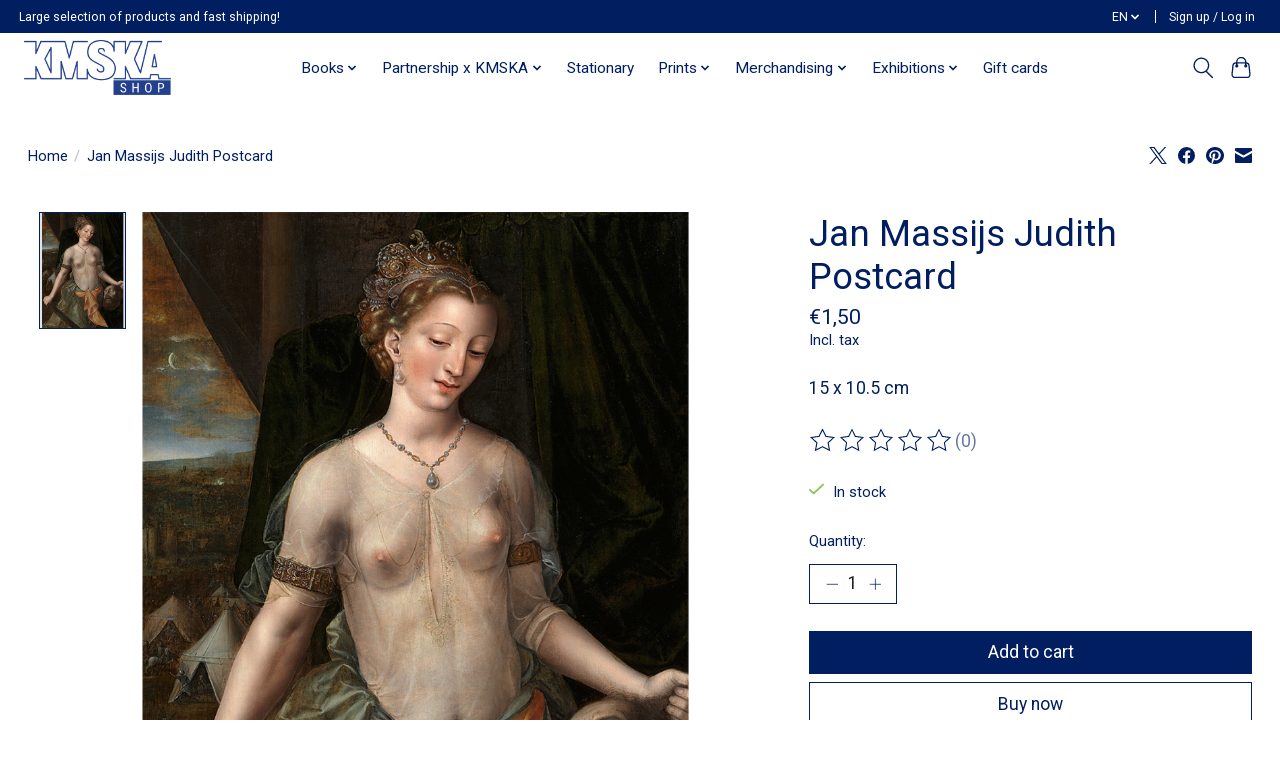

--- FILE ---
content_type: text/css; charset=UTF-8
request_url: https://cdn.webshopapp.com/shops/340611/themes/174583/assets/settings.css?2025121710104620210104192718
body_size: 275
content:
:root {
  --color-primary: #001e60;
  --color-bg: #ffffff;
  --color-contrast-higher: #001e60;
  --color-contrast-high: rgba(#001e60, .75);
  --color-contrast-medium: rgba(#001e60, .5);
  --color-contrast-lower: rgba(#001e60, .15);
  --font-primary: Roboto;
  --font-headings: Roboto;
}
.color-contrast-medium {
  color: rgba(0, 30, 96, 0.5);
}
.color-contrast-low {
  color: rgba(0, 30, 96, 0.3);
}
.bg-contrast-lower, .bones__line, .s-tabs__list::after {
  background-color: rgba(0, 30, 96, 0.15);
}
.main-header__top-section {
  background-color: #001e60;
  color: #ffffff;
}
.main-header__top-section .main-header__link, .main-header__top-section .main-header__link:hover {
  color: #ffffff;
}
.main-header__logo {
  height: 55px;
}
.main-header__mobile-content .main-header__logo {
  height: 41.25px;
}
.main-header__nav::before {
  height: calc(41.25px + (var(--space-xxs) *2));
}
.main-header--mobile .main-header__item:not(:last-child) {
  border-bottom: 1px solid rgba(0, 30, 96, 0.2);
}
.main-header--mobile .main-header__dropdown, .main-footer .border-top, .main-footer.border-top {
  border-top: 1px solid rgba(0, 30, 96, 0.2);
}
.btn--primary {
  background-color: #001e60;
  color: #ffffff;
}
.btn--primary:hover {
  background-color: rgba(0, 30, 96, 0.65);
}
.bundle__plus {
  background-color: #001e60;
  color: #ffffff;
}
body {
  background-color: #ffffff;
  color: #001e60;
}
.bg {
  background-color: #ffffff;
}
.main-header:not(.main-header--transparent), .main-footer, .coming-soon {
  background-color: #ffffff;
  color: #001e60;
  --color-bg: #ffffff;
}
.main-header__search-form.bg {
  background-color: #ffffff;
}
@media (min-width: 64rem) {
  .dropdown__menu, .main-header__dropdown {
    background-color: #ffffff;
  }
  .main-header__dropdown-link {
    color: #001e60;
  }
}


--- FILE ---
content_type: text/javascript;charset=utf-8
request_url: https://www.kmskashop.be/en/services/stats/pageview.js?product=137888412&hash=cb2b
body_size: -413
content:
// SEOshop 09-01-2026 21:23:05

--- FILE ---
content_type: application/javascript
request_url: https://cdn.webshopapp.com/assets/gui.js?2025-02-20
body_size: 3002
content:
var gui_translations = {};
var gui_countries = {};
var gui_last_submit = 0;

function gui_validator(form) {
	$(form).on('submit', function () {
        return gui_validate(this, true);
	});
}

function gui_validate_section(section, visible)
{
    return gui_validate('.gui-section[data-name="'+section+'"]', visible);
}

function gui_validate(selector, visible)
{
    var element = $(selector);

    if (element)
    {
        var errors = 0;
        $(element).find('input.gui-validate, textarea.gui-validate, select.gui-validate, .gui-section.gui-validate').each(function () {
            if (!$(this).closest('.gui-validate-disabled').length) {
                if ($(this).hasClass('gui-section'))
                {
                    if ($(this).find('.gui-field input:checked').length == 0)
                    {
                        if (visible) $(this).addClass('gui-validate-error');
                        errors++;
                    }
                    else
                    {
                        $(this).removeClass('gui-validate-error');
                    }
                }
                else if (($(this).is(':checkbox') && $(this).is(':not(:checked)')) || (!$(this).val() || $(this).val().length == 0)) {
                    if (visible) $(this).addClass('gui-validate-error');
                    errors++;
                } else {
                    if (visible) $(this).removeClass('gui-validate-error');
                }
            } else {
                if (visible) $(this).removeClass('gui-validate-error');
            }
        });

        gui_validator_clear(element);

        $(element).find('.gui-validate.gui-validate-error').each(function () {
            if ($(this).hasClass('gui-section'))
            {
                $(this).addClass('gui-section-error').prepend($('<div/>').addClass('gui-message').text($(this).data('error')));
            }
            else
            {
                if (visible)
                {
                    if (!$(this).parents('.gui-field').hasClass('gui-error')) {
                        $(this).parents('.gui-field').append($('<div/>').addClass('gui-message').text(gui_translate('This is a required field')));
                    }
                    $(this).parents('.gui-field').addClass('gui-error');
                }
            }
            errors++;
        });

        if (errors == 0)
        {
            current_time = new Date().getTime();

            if (gui_last_submit > (current_time - 10000))
            {
                return false;
            }

            gui_last_submit = current_time;

            return true;
        }

        return false;
    }
}

function gui_validator_clear(form) {
    $(form).find('.gui-error').removeClass('gui-error');
	$(form).find('.gui-message').remove();
}

function gui_address(form, autocompleteUrl, regionUrl) {
	$(form).find('.gui-form-country').on('change', function () {
		var prevCountryType = $(form).find('.gui-address-format').val();
		var countryId = $(this).val();

		if (gui_countries[countryId]) {
			var country = gui_countries[countryId];
			var countryType = country['type'];
			var regionPicker = $(form).find('.gui-form-region');
			var regionSelect = regionPicker.find('.gui-select');
			var regionInput  = regionPicker.find('.gui-input');

			$(form).removeClass('gui-format-default');
			$(form).removeClass('gui-format-autocomplete');
			$(form).removeClass('gui-format-international');

			$(form).addClass('gui-format-' + countryType);
			$(form).find('.gui-address-format').val(countryType);

			if (prevCountryType == 'autocomplete' || countryType == 'autocomplete') {
				gui_address_zipcode_flip(form);
			}

			if (country['zipcode']) {
				$(form).find('.gui-form-zipcode').addClass('gui-validate');
				$(form).find('.gui-form-zipcode').closest('.gui-field').removeClass('gui-no-validate');
			} else {
				$(form).find('.gui-form-zipcode').removeClass('gui-validate');
				$(form).find('.gui-form-zipcode').closest('.gui-field').addClass('gui-no-validate');
			}
			if (countryType != 'international') {
				$(form).find('.gui-form-number').addClass('gui-validate');
			} else {
				$(form).find('.gui-form-number').removeClass('gui-validate');
			}

			/**
			 * check for belgium to change ext translation
			 */
			if (countryId == 21) {
				$(form).find('.gui-address-number-ext-label').html(gui_translate('Extension / bus'));
				$(form).find('.gui-form-number-ext').attr('placeholder', gui_translate('Extension / bus'));
			}

			if (countryType == 'international') {
				$(form).find('.gui-address-streetname-label').html(gui_translate('Address'));
				$(form).find('.gui-form-streetname').attr('placeholder', gui_translate('Address'));
			} else if (prevCountryType == 'international') {
				$(form).find('.gui-address-streetname-label').html(gui_translate('Street name'));
				$(form).find('.gui-form-streetname').attr('placeholder', gui_translate('Street name'));
			}

			var prevCountry = regionPicker.data('selected-country');

			if (country.has_regions) {
				regionSelect.show().find('.gui-no-validate').toggleClass('gui-no-validate gui-validate');
				regionInput.hide().find('.gui-validate').toggleClass('gui-validate gui-no-validate');

				if (country.id != prevCountry) {
					var requestUrl    = regionUrl.replace('_country_', country.code);
					var selectElement = regionPicker.find('select');

					$.getJSON(requestUrl, function (response) {
						selectElement.find('option').remove();

						if (response.regions) {
						for (var id in response.regions) {
							var region = response.regions[id];
							selectElement.append("<option value='" + region.id + "'>" + region.name + "</option>");
						}
						}
					});
				}
			}
			else
			{
				regionSelect.hide().find('option').remove();
				regionSelect.find('.gui-validate').toggleClass('gui-validate gui-no-validate');
				regionInput.show().find('.gui-no-validate').toggleClass('gui-no-validate gui-validate');
			}

			regionPicker.data('selected-country', country.id);

			gui_validator_clear();

			if (countryType == 'autocomplete') {
				gui_address_autocomplete(form, autocompleteUrl);
			}
		}
	});

    $(form).find('.gui-form-country').trigger('change');
}

function gui_address_zipcode_flip(form) {
	var elmRow1 = $(form).find('.gui-address-row-1 .gui-col2-equal-col1');
	var elmRow2 = $(form).find('.gui-address-row-2 .gui-col2-equal-col1');

	var htmlRow1 = elmRow1.html();
	var htmlRow2 = elmRow2.html();
	var valRow1 = elmRow1.find('input').first().val();
	var valRow2 = elmRow2.find('input').first().val();

	elmRow1.html(htmlRow2);
	elmRow2.html(htmlRow1);

	elmRow1.find('input').first().val(valRow2);
	elmRow2.find('input').first().val(valRow1);
}

function gui_address_autocomplete(form, url) {
	$(form).find('.gui-form-zipcode').on('keyup', function () {
		var requestUrl = url.replace('_country_', escape($(form).find('.gui-form-country').val()));
		requestUrl = requestUrl.replace('_zipcode_', escape($(form).find('.gui-form-zipcode').val()));
		requestUrl = requestUrl.replace('_number_', escape($(form).find('.gui-form-number').val()));

		$.getJSON(requestUrl, function (response) {
			if (response.found) {
				$(form).find('.gui-form-streetname').val(response.streetname);
				$(form).find('.gui-form-city').val(response.city);
				$(form).find('.gui-form-region input').val(response.region);
				$(form).find('.gui-form-region select option').filter(function() {
					return $(this).text() == response.region;
				}).prop('selected', true);
			}
		});
	});
}

function gui_focus(form) {
	$(function () {
		$(form).find('input[type!="hidden"], select').first().trigger('focus');
	});
}

function gui_translation(key, value) {
	gui_translations[key] = value;
}

function gui_translate(string) {
	if (gui_translations[string]) {
		string = gui_translations[string];
	}
	return string;
}

function gui_redirect(url, delay) {
	if (delay < 1) {
		delay = 1;
	}
	delay = delay * 1000;
	setTimeout(function () {
		window.location = url;
	}, delay);
}

function gui_popover_show() {
	var top = $(document).scrollTop() - $('#gui-wrapper').offset().top + (($(window).height() - $('#gui-popover').height()) / 2);
	if (top < 25) {
		top = 25;
	}
	$('#gui-popover').css({
		display: 'block',
		top: top
	});
}
function gui_popover_hide() {
	$('#gui-popover').css({
		display: 'none'
	});
}
function gui_popover(target) {
	var target = $(target);

	if (target) {
		if (target.is(':visible')) {
			target.fadeOut();
		}
		else {
			target.fadeIn();
		}
	}

	// Disable default behaviour
	return false;
}

function gui_popup(url, width, height) {

	if (!width) {
		width = 200;
	}
	if (!height) {
		height = 200;
	}

	var left = (screen.width - width) / 2;
	var top = (screen.height - height) / 2;
	var popup = window.open(url, 'popup', 'toolbar=0,location=0,directories=0,status=0,menubar=0,scrollbars=no,resizable=no,left=' + left + ',top=' + top + ',width=' + width + ',height=' + height);

	popup.trigger('focus');
}

function gui_facebook(url) {
	if ("standalone" in navigator && navigator.standalone) {
		window.location = url;
	} else {
		gui_popup(url, 500, 300);
	}
}

function gui_select_value(index, element)
{
    var value = $(element).find(':selected').text();
    $(element).parent().find('.gui-value').text(value);
}

function gui_select_values()
{
    $('.gui-select select').each(gui_select_value);
}

function gui_dump(object) {
	alert(object.toSource());
}

function add_product_bundle(bundle_id) {
  var bundles           = $('#bundle_configure_form_' + bundle_id + ' input[name^=bundle_products]');
  var bundleConfigId    = $('#product_configure_bundle_id');
  var productConfigForm = $('#product_configure_form');

  bundles.each(function(idx, elem){
    $(elem).appendTo('#product_configure_form');
  });

  bundleConfigId.val(bundle_id);
  productConfigForm.submit();
}

function update_variant_option(selected, bundleId)
{
  var action    = $(selected).attr('data-action') + '?format=json';
  var form_data = $(selected).closest('form').serialize();

  var bundleItemForm = $(selected).closest('form');
  var oldPrice = bundleItemForm.find('.old-price');
  var price = bundleItemForm.find('.price');
  var discount = bundleItemForm.find('.product-details .discount');
  var discountTitle = discount.find('h1, h2, h3, h4, h5, h6');
  var discountClone = discount.clone();
  discountClone.find('h3').remove();
  var discountText = discountClone.text();

  var bundleItem = $('.bundle-item-' + bundleId);
  var bundleItemBtn = bundleItem.find('.add-bundle-btn');
  var bundleItemStock = bundleItem.find('.out-of-stock');

  var request = $.ajax({
    url: action,
    method: 'POST',
    data: form_data,
    dataType: 'JSON'
  });

  request.done(function(result){
    // Display prices
    oldPrice.text(result.view.price_old);
    price.text(result.view.price);

    if (discount) {
      if (discountTitle.length) discountTitle = discountTitle[0].outerHTML;
      else discountTitle = '';
      discount.html(discountTitle + discountText.replace(/\d{1,3}\%/, result.view.percentage));
    }

    bundleItemBtn.toggle(result.stock.available);
    bundleItemStock.toggle(!result.stock.available);

    Object.keys(result.selected_variants).forEach(function(key) {
      var selected_variant_id = result.selected_variants[key];
      var input_name = 'bundle_products[' + bundleId + '][' + key + ']';

      $('input[name=\"' + input_name + '\"]').remove(); // Removes previously set variants

      // Adds the new ones
      $('<input>').attr({
        type: 'hidden',
        name: input_name,
        value: selected_variant_id
      }).appendTo('#bundle_configure_form_' + bundleId);
    });
  });
}

$(function () {

	// Add focus classes
	$('.gui-input input,.gui-text textarea,.gui-select select').on('focus', function () {
		$(this).parent().addClass('gui-focus');
	});
	$('.gui-input input,.gui-text textarea,.gui-select select').on('blur', function () {
		$(this).parent().removeClass('gui-focus');
	});
	$('.gui-number input').on('focus', function () {
		$(this).parent().parent().addClass('gui-focus');
	});
	$('.gui-number input').on('blur', function () {
		$(this).parent().parent().removeClass('gui-focus');
	});

	$('.gui-number .gui-up').on('click', function () {
		var value = parseInt($(this).parent().parent().find('input').val()) + 1;
		$(this).parent().parent().find('input').val(value);
	});
	$('.gui-number .gui-down').on('click', function () {
		var value = parseInt($(this).parent().parent().find('input').val()) - 1;
		$(this).parent().parent().find('input').val(value);
	});

	// Fix for selected values
	$(document).on('change', '.gui-select select', function () {
		gui_select_value(0, $(this));
	});

    gui_select_values();
});

/*
 * jQuery deprecated live method
 */
if (typeof $.prototype.live == "undefined")
{
	jQuery.fn.extend({
		live: function( types, data, fn ) {
			jQuery( this.context ).on( types, this.selector, data, fn );
			return this;
		}
	});
}
